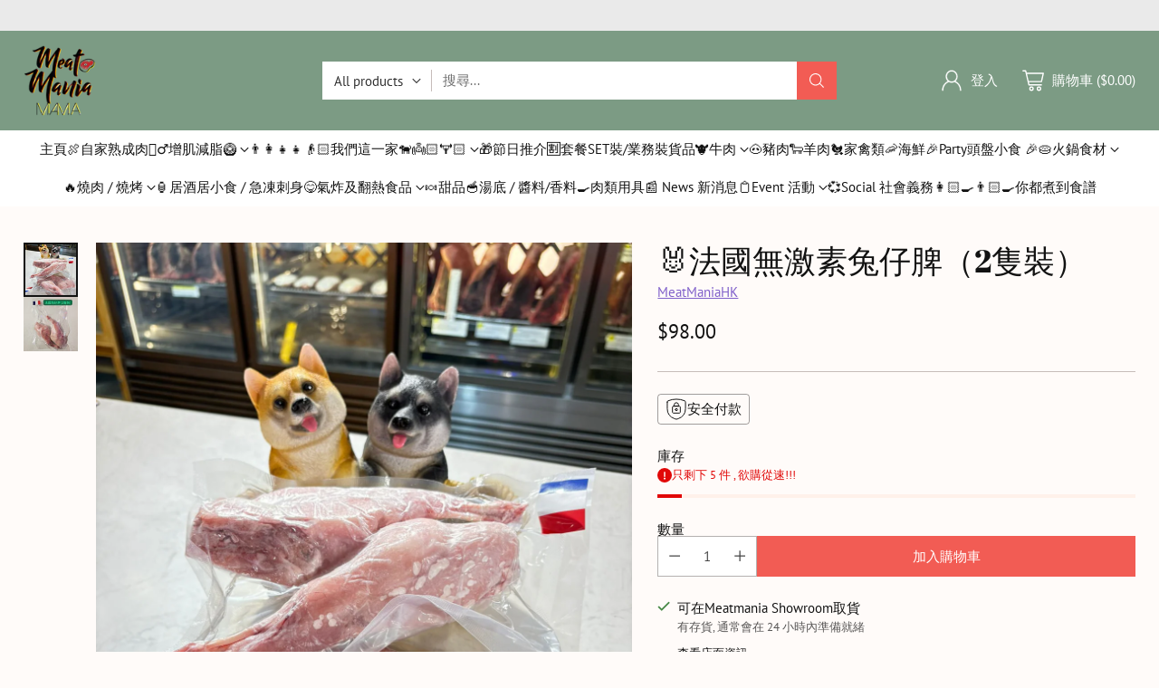

--- FILE ---
content_type: text/html; charset=utf-8
request_url: https://www.meatmania.hk//variants/47236030169397/?section_id=store-availability
body_size: 249
content:
<div id="shopify-section-store-availability" class="shopify-section"><div
  class="store-availability-container"
  data-section-id="store-availability"
  data-section-type="store-availability"
>
  <div class="store-availability">
      <div class="store-availability__icon">
        <span class="icon icon-checkmark " style="">
  <svg viewBox="0 0 24 24" fill="none" xmlns="http://www.w3.org/2000/svg"><path d="m1.88 11.988 6.21 6.103L22.467 3.83" stroke="currentColor" stroke-width="3.055"/></svg>
</span>

      </div>

      <div class="store-availability__information fs-body-100">
        <div class="store-availability__information-title">
          可在Meatmania Showroom取貨
        </div>

        <p class="store-availability__information-stock fs-body-75 t-opacity-80">
          <span class="flex items-center">有存貨, 通常會在 24 小時內準備就緒</span>
        </p>

        <div class="store-availability__information-stores">
          <button
            type="button"
            class="store-availability__information-link fs-body-75 btn btn--text-link"
            data-store-availability-drawer-trigger
            aria-haspopup="dialog"
          >
            查看店面資訊</button>
        </div>
      </div>
    </div>

    <div class="store-availability__store-list-wrapper" data-store-availability-list-content>
      <div class="store-availability__store-list animation--drawer-container">
        <div class="store-availability-list__item">
            <div class="store-availability-list__item-inner">
              <span class="icon icon-checkmark " style="">
  <svg viewBox="0 0 24 24" fill="none" xmlns="http://www.w3.org/2000/svg"><path d="m1.88 11.988 6.21 6.103L22.467 3.83" stroke="currentColor" stroke-width="3.055"/></svg>
</span>
<div class="store-availability-list__item-content">
                <div class="store-availability-list__location">
                  Meatmania Showroom
                </div>

                <p class="store-availability-list__availability-message fs-body-75">
                  可以到店取貨通常會在 24 小時內準備就緒</p><div class="store-availability-list__address rte fs-body-50 t-opacity-80">
                  <p>78 Fuk Tsun Street<br>Gee Fat Factory Building 1/F Room B2<br>Tai Kok Tsui<br>九龍 香港特別行政區</p>
                </div>

                
              </div>
            </div>
          </div>
      </div>
    </div>
</div>
</div>

--- FILE ---
content_type: text/javascript; charset=utf-8
request_url: https://www.meatmania.hk/products/%E6%B3%95%E5%9C%8B%E5%85%94%E4%BB%94%E8%84%BE-2%E9%9A%BB%E8%A3%9D.js
body_size: 628
content:
{"id":8841440002357,"title":"🐰法國無激素兔仔脾（2隻裝）","handle":"法國兔仔脾-2隻裝","description":"\u003cp\u003e🐰兔肉的口感接近田雞及雞肉之間，味道不強\u003c\/p\u003e\n\u003cp\u003e🐰兔肉屬於高蛋白質、低脂肪、低膽固醇的肉類，脂肪與雞肉（撇除雞皮）後接近\u003c\/p\u003e\n\u003cp\u003e🐰加上相比起其他動物食草比較少，碳排放量較低，故成為不少國家的菜餚\u003c\/p\u003e\n\u003cp\u003e🐕對於有食物過敏的狗，如從沒有進食過兔子肉，兔子肉會視為新型蛋白質，引入飲食中可以幫助「重置」其免疫系統\u003c\/p\u003e\n\u003cp\u003e🐕兔肉含豐富維生素B12，可確保狗狗的神經系統正常運作🧠\u003cbr\u003e\u003cbr\u003e✨每隻約200-240g\u003c\/p\u003e","published_at":"2023-10-24T18:36:26+08:00","created_at":"2023-10-24T18:22:46+08:00","vendor":"MeatManiaHK","type":"","tags":["PET","promotion"],"price":9800,"price_min":9800,"price_max":9800,"available":true,"price_varies":false,"compare_at_price":null,"compare_at_price_min":0,"compare_at_price_max":0,"compare_at_price_varies":false,"variants":[{"id":47236030169397,"title":"Default Title","option1":"Default Title","option2":null,"option3":null,"sku":"","requires_shipping":true,"taxable":true,"featured_image":null,"available":true,"name":"🐰法國無激素兔仔脾（2隻裝）","public_title":null,"options":["Default Title"],"price":9800,"weight":0,"compare_at_price":null,"inventory_management":"shopify","barcode":null,"requires_selling_plan":false,"selling_plan_allocations":[]}],"images":["\/\/cdn.shopify.com\/s\/files\/1\/0534\/6282\/7203\/files\/WhatsApp_Image_2025-11-02_at_17.21.06.jpg?v=1762075429","\/\/cdn.shopify.com\/s\/files\/1\/0534\/6282\/7203\/files\/IMG-20231024-WA0008.jpg?v=1762075429"],"featured_image":"\/\/cdn.shopify.com\/s\/files\/1\/0534\/6282\/7203\/files\/WhatsApp_Image_2025-11-02_at_17.21.06.jpg?v=1762075429","options":[{"name":"Title","position":1,"values":["Default Title"]}],"url":"\/products\/%E6%B3%95%E5%9C%8B%E5%85%94%E4%BB%94%E8%84%BE-2%E9%9A%BB%E8%A3%9D","media":[{"alt":null,"id":53815491100981,"position":1,"preview_image":{"aspect_ratio":0.75,"height":2048,"width":1536,"src":"https:\/\/cdn.shopify.com\/s\/files\/1\/0534\/6282\/7203\/files\/WhatsApp_Image_2025-11-02_at_17.21.06.jpg?v=1762075429"},"aspect_ratio":0.75,"height":2048,"media_type":"image","src":"https:\/\/cdn.shopify.com\/s\/files\/1\/0534\/6282\/7203\/files\/WhatsApp_Image_2025-11-02_at_17.21.06.jpg?v=1762075429","width":1536},{"alt":null,"id":36502954606901,"position":2,"preview_image":{"aspect_ratio":1.0,"height":2048,"width":2048,"src":"https:\/\/cdn.shopify.com\/s\/files\/1\/0534\/6282\/7203\/files\/IMG-20231024-WA0008.jpg?v=1762075429"},"aspect_ratio":1.0,"height":2048,"media_type":"image","src":"https:\/\/cdn.shopify.com\/s\/files\/1\/0534\/6282\/7203\/files\/IMG-20231024-WA0008.jpg?v=1762075429","width":2048}],"requires_selling_plan":false,"selling_plan_groups":[]}